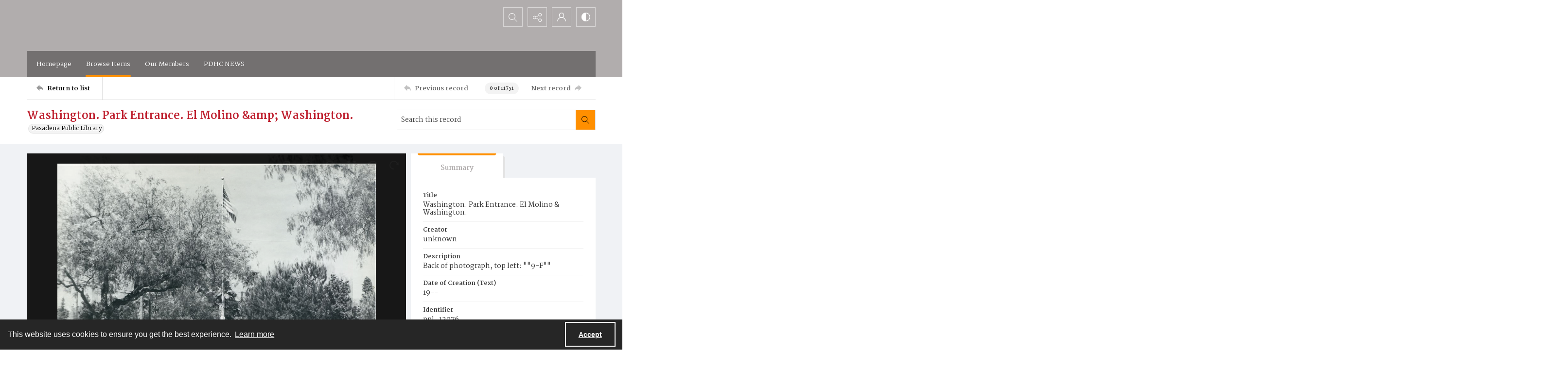

--- FILE ---
content_type: text/css
request_url: https://static.quartexcollections.com/pasadenacc/style.css?_t=20260126152250
body_size: 47472
content:
.site-nav__subnav{background:#323232;position:absolute;width:110%;min-width:200px;top:100%;left:0;border-radius:0 0px 0px 0px;opacity:0;visibility:hidden;transform:translate3d(0, -10px, 0);box-shadow:0px 2px 5px rgba(0,0,0,0.4)}.site-nav__subnav>*+*{margin-top:6px}.site-nav__subnav__link{display:block;width:100%;text-decoration:none;color:#e3e3e3;padding:4px 0;font-size:14px;font-size:.875rem;line-height:21px;line-height:1.3125rem}.site-nav__subnav__link:focus,.site-nav__subnav__link:hover{color:#fff}:hover>.site-nav__subnav,:hover ~ .site-nav__subnav,:focus ~ .site-nav__subnav{opacity:1;visibility:visible;transform:translate3d(0, 0, 0)}.site-nav__subnav,.tag-group__action,.navigation.greedy .button .icon{backface-visibility:hidden}.site-nav__subnav,.tag-group__action,.navigation.greedy .button .icon{transition:all 200ms ease}.a-to-z-buttons__label{color:#b1adad}.a-to-z-buttons__scrollable-bar-item{border-left:1px solid #dfdfdf;border:1px solid #dfdfdf;background:#fff}.a-to-z-buttons__scrollable-bar-item:hover,.a-to-z-buttons__scrollable-bar-item:focus{border-color:#FF8F00;background-color:#fff8f0}.a-to-z-buttons__scrollable-bar-item.active:focus{box-shadow:0 0 1px 2pt #FF8F00 !important;z-index:100000}.a-to-z-buttons__scrollable-bar-item.is-active{border-color:#FF8F00;background-color:#fff8f0}.a-to-z-buttons__scrollable-bar-item-link{color:#b1adad;text-decoration:none}.a-to-z-buttons__scrollable-bar-item-link:hover{color:#b1adad}.a-to-z-buttons__prev-btn,.a-to-z-buttons__next-btn{background-color:#fff;border:1px solid #dfdfdf;flex-shrink:0}.a-to-z-buttons__prev-btn:hover,.a-to-z-buttons__prev-btn:active,.a-to-z-buttons__next-btn:hover,.a-to-z-buttons__next-btn:active{border-color:#FF8F00;background-color:#fff8f0}.a-to-z-buttons__prev-btn:focus,.a-to-z-buttons__next-btn:focus{border:1px solid #FF8F00}.accordion__trigger__primary-text{color:#b1adad}.accordion__trigger__badge{background-color:#fff8f0;border:1px solid #FF8F00}.accordion__trigger--contrasting .accordion__trigger__link{border-radius:0}.accordion__trigger--contrasting .accordion__trigger__link[aria-expanded="true"]{border-radius:0 0 0 0}.accordion__trigger--contrasting .accordion__trigger__link--squared{border-radius:0}.accordion__trigger--contrasting .accordion__trigger__link--squared[aria-expanded="true"]{border-radius:0}.accordion__trigger--contrasting .accordion__trigger__link--squared-top{border-radius:0 0 0 0}.accordion__trigger--advanced-search .accordion__trigger__link{background:#737070}.accordion__trigger--advanced-search .accordion__trigger__link[aria-expanded="true"]{background:#737070}.accordion__trigger--large .accordion__trigger__link{background:#fff;border-radius:0}.accordion__trigger--large .accordion__trigger__link[aria-expanded="true"]{background:#fff;border-radius:0}.accordion__panel--framed{border-radius:0 0 0 0}.accordion__panel--framed--squared{border-radius:0 0}.action-pill__button{font-family:Martel,serif;border-radius:0}.action-pill__button:hover:not(:disabled),.action-pill__button:active:not(:disabled),.action-pill__button:focus:not(:disabled){border:2px solid #FF8F00}.action-pill__button--is-active:not(:disabled){border:2px solid #FF8F00;background:#fff8f0}.action-pill__button--is-active:not(:disabled):hover:not(:disabled),.action-pill__button--is-active:not(:disabled):active:not(:disabled),.action-pill__button--is-active:not(:disabled):focus:not(:disabled){background:#fff8f0}.alert{background:#fff8f0;border:1px solid #FF8F00}.banner-toggle--primary .icon{fill:#b1adad}.banner-toggle--primary-light .icon{fill:#fff}.banner-toggle--primary-mid .icon{fill:#ccc7c7}.banner-toggle--primary-dark .icon{fill:#737070}.banner-toggle--secondary .icon{fill:#be1e2d}.banner-toggle--action .icon{fill:#FF8F00}.banner-toggle:focus{box-shadow:0 0 4px 3px #FF8F00 !important}.bg--primary{background:#b1adad}.bg--secondary{background:#be1e2d}.box{border-radius:0}.box--is-container{border-radius:0}@media screen and (min-width: 684px){.box--is-container{border-radius:0}}.breadcrumbs__inner[href]{color:#b1adad}.breadcrumbs__inner[href]:focus,.breadcrumbs__inner[href]:hover{color:#ccc7c7}.button{font-family:Martel,serif;border-radius:0}.button{background:#FF8F00;color:#000}.button .button__inner:before,.button .button__inner:after{display:block;width:100%;height:50%;position:absolute;left:0;pointer-events:none;content:"";speak:none}.button .button__inner:before{top:0;box-shadow:inset 0 2px 0 rgba(255,255,255,0.1);border-radius:0 0 0 0}.button .button__inner:after{bottom:0;box-shadow:inset 0 -2px 0 rgba(0,0,0,0.08);border-radius:0 0 0 0}.button:focus,.button:hover{background:#e68100;outline:none;color:#fff}.button .icon{fill:#000}.button[disabled]{border:none !important}.button--secondary{background:transparent;color:#000;border:2px solid #FF8F00 !important}.button--secondary .button__inner:before,.button--secondary .button__inner:after{display:none}.button--secondary:focus,.button--secondary:hover{background:#FF8F00;outline:none;color:#fff}.button--secondary .icon{fill:#000}.button--secondary[disabled]{border:none !important}.button--tertiary{background:transparent;color:#000;border:2px solid #FF8F00 !important}.button--tertiary .button__inner:before,.button--tertiary .button__inner:after{display:none}.button--tertiary:focus,.button--tertiary:hover{background:#FF8F00;outline:none;color:#fff}.button--tertiary .icon{fill:#000}.button--tertiary[disabled]{border:none !important}.button--white{background:#fff;color:#000}.button--white .button__inner:before,.button--white .button__inner:after{display:block;width:100%;height:50%;position:absolute;left:0;pointer-events:none;content:"";speak:none}.button--white .button__inner:before{top:0;box-shadow:inset 0 2px 0 rgba(255,255,255,0.1);border-radius:0 0 0 0}.button--white .button__inner:after{bottom:0;box-shadow:inset 0 -2px 0 rgba(0,0,0,0.08);border-radius:0 0 0 0}.button--white:focus,.button--white:hover{background:#f7f7f7;outline:none;color:#000}.button--white .icon{fill:#000}.button--white[disabled]{border:none !important}.button--menu-item{background:#fff;color:#4a4a4a;border:2px solid #e3e3e3 !important}.button--menu-item .button__inner:before,.button--menu-item .button__inner:after{display:none}.button--menu-item:focus,.button--menu-item:hover{background:#f3f3f3;outline:none;color:#000}.button--menu-item .icon{fill:#999}.button--menu-item[disabled]{border:none !important}.button--large{border-radius:0}.button:disabled{background:#dfdfdf;border-color:#dfdfdf;color:#000;cursor:not-allowed}.carousel__cell{filter:grayscale(0)}.carousel__cell:focus{outline:none !important;box-shadow:inset 0 0 10pt 4pt #FF8F00 !important}.carousel__cell:focus .carousel__link-icon{background:#FF8F00}@media screen and (min-width: 400px){.carousel .flickity-viewport{border-radius:0}}.carousel__speed-option.is-active{border-color:#FF8F00}.card{border-radius:0}.card__heading{font-weight:700;font-family:Martel,serif;color:#be1e2d}.card__meta,.card__summary{font-family:Martel,serif}.card__hover-decor{background:rgba(255,143,0,0.3)}.card__hover-decor .icon{fill:#fff}.card__media{filter:grayscale(0)}@media screen and (max-width: 999px){[class*="card--portable-condensed"] .card__media{border-radius:0}}.card--boxless .card__media{border-radius:0}.card__media:focus{box-shadow:inset 0 0 7pt 3pt #FF8F00 !important}.card--boxless{border-radius:0}.check-input-dropdown__trigger{border-radius:0}.check-input-dropdown__dropdown{top:calc(100% - 0);border-radius:0 0 0 0}.check-input-dropdown__dropdown-items{padding-top:0}.checkbox__input:checked ~ .checkbox__label::before{background:#FF8F00}.checkbox__input:focus ~ .checkbox__label::before{box-shadow:0 0 0 1px #fff,0 0 0 0.2rem rgba(255,143,0,0.25)}.checkbox__input:active ~ .checkbox__label::before{background-color:#ffddb3}.checkbox__input:indeterminate ~ .checkbox__label::before{background:#FF8F00}.checkbox__input:disabled:checked ~ .checkbox__label::before{background-color:rgba(255,143,0,0.5)}.checkbox__input:disabled:indeterminate ~ .checkbox__label::before{background-color:rgba(255,143,0,0.5)}.checkbox__input:focus+.checkbox__label::before{outline:none !important;box-shadow:0 0 0 2px #f0f2f5,0 0 2px 4px #FF8F00 !important}.checkbox__input__label::before{border-radius:0}.content-block-image__image{border-radius:0}.content-block-image__caption{border-radius:0 0 0 0}@media screen and (min-width: 684px){.content-block-image__caption{border-radius:0}}.contrast-toggle{color:#fff}.contrast-toggle__fill{fill:#fff}.decorative-link{border-radius:0}.decorative-link__text{color:#b1adad}.decorative-link .icon{fill:#b1adad}.decorative-link__icon-wrapper .icon{fill:#fff}.dropdown__menu{border-radius:0 0 0 0}.form-field{border-radius:0;border-color:#dfdfdf}.form-field:focus{border-color:#FF8F00;box-shadow:inset 0 0 0 1px #FF8F00}.generic-content h2,.generic-content h3,.generic-content h4,.generic-content h5,.generic-content h6{color:#b1adad}.generic-content img{border-radius:0}.generic-content figure{border-radius:0}.generic-content figure img{border-radius:0}.generic-link{font-family:Martel,serif;color:#b1adad}.hamburger{background:#FF8F00}.hamburger__bars{background-color:#000}.hamburger__bars:before,.hamburger__bars:after{background-color:#000}.heading{color:#be1e2d;font-weight:700}.heading--primary{font-size:24.44px;font-size:1.5275rem;line-height:29.328px;line-height:1.833rem}@media screen and (min-width: 684px){.heading--primary{font-size:26.32px;font-size:1.645rem;line-height:31.584px;line-height:1.974rem}}@media screen and (min-width: 1100px){.heading--primary{font-size:30.08px;font-size:1.88rem;line-height:36.096px;line-height:2.256rem}}.heading--secondary{font-size:19.5px;font-size:1.21875rem;line-height:23.4px;line-height:1.4625rem}@media screen and (min-width: 684px){.heading--secondary{font-size:21px;font-size:1.3125rem;line-height:25.2px;line-height:1.575rem}}@media screen and (min-width: 1100px){.heading--secondary{font-size:24px;font-size:1.5rem;line-height:28.8px;line-height:1.8rem}}.heading--tertiary{font-size:17.94px;font-size:1.12125rem;line-height:21.528px;line-height:1.3455rem}@media screen and (min-width: 684px){.heading--tertiary{font-size:19.32px;font-size:1.2075rem;line-height:23.184px;line-height:1.449rem}}@media screen and (min-width: 1100px){.heading--tertiary{font-size:22.08px;font-size:1.38rem;line-height:26.496px;line-height:1.656rem}}.heading--quaternary{font-size:16.9px;font-size:1.05625rem;line-height:20.28px;line-height:1.2675rem}@media screen and (min-width: 684px){.heading--quaternary{font-size:18.2px;font-size:1.1375rem;line-height:21.84px;line-height:1.365rem}}@media screen and (min-width: 1100px){.heading--quaternary{font-size:20.8px;font-size:1.3rem;line-height:24.96px;line-height:1.56rem}}.heading--quinary{font-size:14.69px;font-size:.91812rem;line-height:17.628px;line-height:1.10175rem}@media screen and (min-width: 684px){.heading--quinary{font-size:15.82px;font-size:.98875rem;line-height:18.984px;line-height:1.1865rem}}@media screen and (min-width: 1100px){.heading--quinary{font-size:18.08px;font-size:1.13rem;line-height:21.696px;line-height:1.356rem}}.heading--senary{font-size:13px;font-size:.8125rem;line-height:15.6px;line-height:.975rem}@media screen and (min-width: 684px){.heading--senary{font-size:14px;font-size:.875rem;line-height:16.8px;line-height:1.05rem}}@media screen and (min-width: 1100px){.heading--senary{font-size:16px;font-size:1rem;line-height:19.2px;line-height:1.2rem}}.hero{filter:grayscale(0)}.horizontal-tabs__triggers{border-radius:0;border:1px solid #FF8F00}@media screen and (min-width: 1100px){.horizontal-tabs__triggers{border-radius:0;border:none}}.horizontal-tabs__trigger+.horizontal-tabs__trigger{border-left:1px solid #FF8F00}@media screen and (min-width: 1100px){.horizontal-tabs__trigger+.horizontal-tabs__trigger{border-left:none}}.horizontal-tabs__button{font-family:Martel,serif;font-weight:500;color:#b1adad}@media screen and (min-width: 1100px){.horizontal-tabs__button{border-radius:0 0 0 0}}.horizontal-tabs__button:focus,.horizontal-tabs__button:hover{background:#fff8f0}@media screen and (min-width: 1100px){.horizontal-tabs__button:focus,.horizontal-tabs__button:hover{background:#e3e3e3}}.horizontal-tabs__button[aria-expanded="true"]{background:#FF8F00}@media screen and (min-width: 1100px){.horizontal-tabs__button[aria-expanded="true"]{background:#fff}.horizontal-tabs__button[aria-expanded="true"]:before{background:#FF8F00}}.horizontal-tabs__button:focus{box-shadow:inset 0 0 1px 2pt #FF8F00 !important}.horizontal-tabs__button:focus:before{background:transparent}.horizontal-tabs__panel{border-radius:0}.horizontal-tabs__panel:first-of-type{border-top-left-radius:0}.horizontal-tabs__panel:last-of-type{border-top-right-radius:0}.horizontal-tabs__panel__inner-content .time-link:focus{box-shadow:0 0 3pt 2pt #FF8F00 !important}.link-group{border-radius:0}.link-group__link{border-radius:0}.link-group__link:focus{box-shadow:0 0 3pt 2pt #FF8F00 !important}.link-group__heading{background-color:#b1adad}.link-group__item:hover .link-group__link{color:#b1adad}.link-group__link{color:#b1adad}.link-group__footer{color:#b1adad}.link-group--advanced-search .link-group__link{color:#323232}.link-group--advanced-search .link-group__link strong{color:#b1adad}.mce-container__anchor-with-image:focus{box-shadow:none !important;outline:none !important}.mce-container__anchor-with-image:focus img{box-shadow:0 0 4px 3px #FF8F00 !important}.mce-container h1,.mce-container h2,.mce-container h3,.mce-container h4,.mce-container h5,.mce-container h6{color:#be1e2d;font-weight:700}.mce-container h1{font-size:24.44px;font-size:1.5275rem;line-height:29.328px;line-height:1.833rem}@media screen and (min-width: 684px){.mce-container h1{font-size:26.32px;font-size:1.645rem;line-height:31.584px;line-height:1.974rem}}@media screen and (min-width: 1100px){.mce-container h1{font-size:30.08px;font-size:1.88rem;line-height:36.096px;line-height:2.256rem}}.mce-container h2{font-size:19.5px;font-size:1.21875rem;line-height:23.4px;line-height:1.4625rem}@media screen and (min-width: 684px){.mce-container h2{font-size:21px;font-size:1.3125rem;line-height:25.2px;line-height:1.575rem}}@media screen and (min-width: 1100px){.mce-container h2{font-size:24px;font-size:1.5rem;line-height:28.8px;line-height:1.8rem}}.mce-container h3{font-size:17.94px;font-size:1.12125rem;line-height:21.528px;line-height:1.3455rem}@media screen and (min-width: 684px){.mce-container h3{font-size:19.32px;font-size:1.2075rem;line-height:23.184px;line-height:1.449rem}}@media screen and (min-width: 1100px){.mce-container h3{font-size:22.08px;font-size:1.38rem;line-height:26.496px;line-height:1.656rem}}.mce-container h4{font-size:16.9px;font-size:1.05625rem;line-height:20.28px;line-height:1.2675rem}@media screen and (min-width: 684px){.mce-container h4{font-size:18.2px;font-size:1.1375rem;line-height:21.84px;line-height:1.365rem}}@media screen and (min-width: 1100px){.mce-container h4{font-size:20.8px;font-size:1.3rem;line-height:24.96px;line-height:1.56rem}}.mce-container h5{font-size:14.69px;font-size:.91812rem;line-height:17.628px;line-height:1.10175rem}@media screen and (min-width: 684px){.mce-container h5{font-size:15.82px;font-size:.98875rem;line-height:18.984px;line-height:1.1865rem}}@media screen and (min-width: 1100px){.mce-container h5{font-size:18.08px;font-size:1.13rem;line-height:21.696px;line-height:1.356rem}}.mce-container h6{font-size:13px;font-size:.8125rem;line-height:15.6px;line-height:.975rem}@media screen and (min-width: 684px){.mce-container h6{font-size:14px;font-size:.875rem;line-height:16.8px;line-height:1.05rem}}@media screen and (min-width: 1100px){.mce-container h6{font-size:16px;font-size:1rem;line-height:19.2px;line-height:1.2rem}}.mce-container span.primary-colour{color:#b1adad !important}.mce-container span.secondary-colour{color:#be1e2d !important}.mce-container span.button-colour{color:#FF8F00 !important}.modal__window{border-radius:0}@media screen and (max-width: 683px){.modal__window{border-radius:0}}.modal__header{background:#737070}@media screen and (max-width: 683px){.modal__header{background:#f3f3f3}}.modal__heading{color:#fff}@media screen and (max-width: 683px){.modal__heading{color:#737070}}.modal__close--palm{background:#fff;color:#737070}.multi-select-browser__input{border-radius:0;border-color:#dfdfdf}.multi-select-browser__input.is-focussed{border-color:#FF8F00}.multi-select-browser__open-button{background:#FF8F00}.multi-select-browser__open-button:focus,.multi-select-browser__open-button:hover{background:#e68100}.multi-select-browser__open-button .icon{fill:#fff}@media screen and (max-width: 683px){.multi-select-browser__browser-window{border-radius:0}}@media screen and (min-width: 684px){.multi-select-browser__browser-window{border:1px solid #FF8F00;border-radius:0}}.multi-select-browser__alpha-nav{border-bottom:1px solid #FF8F00}@media screen and (min-width: 684px){.multi-select-browser__alpha-nav{border-bottom:0}}.multi-select-browser__alpha-nav.is-disabled{pointer-events:none;opacity:0.2;filter:grayscale(100%)}.multi-select-browser__alpha-nav-scroll-btn--prev{border-right:1px solid #FF8F00}@media screen and (min-width: 684px){.multi-select-browser__alpha-nav-scroll-btn--prev{border-bottom:1px solid #FF8F00}}.multi-select-browser__alpha-nav-scroll-btn--next{border-left:1px solid #FF8F00}@media screen and (min-width: 684px){.multi-select-browser__alpha-nav-scroll-btn--next{border-top:1px solid #FF8F00;border-right:1px solid #FF8F00;border-left:0}}.multi-select-browser__alpha-nav-scroll-icon .icon{fill:#b1adad}.multi-select-browser__alpha-button{color:#b1adad;font-family:Martel,serif}@media screen and (min-width: 684px){.multi-select-browser__alpha-button{border-right:1px solid #FF8F00}}.multi-select-browser__alpha-buttons-item+.multi-select-browser__alpha-buttons-item .multi-select-browser__alpha-button{border-left:1px solid #FF8F00}@media screen and (min-width: 684px){.multi-select-browser__alpha-buttons-item+.multi-select-browser__alpha-buttons-item .multi-select-browser__alpha-button{border-top:1px solid #FF8F00;border-left:0}}.multi-select-browser__alpha-button.is-active{background:#FF8F00;color:#fff}.multi-select-browser__alpha-button.is-selected,.multi-select-browser__alpha-button.carousel__cell:focus{background:#ffe9cc;color:#b1adad}.multi-select-browser__alpha-button--all{text-transform:uppercase;font-size:14px;font-size:.875rem;line-height:14px;line-height:.875rem}.multi-select-browser__search-bar{background:#FF8F00}.multi-select-browser__search-icon .icon{fill:#fff}.multi-select-browser__search-button{border-radius:0;color:#000}.multi-select-browser__browser-close-button .icon{fill:#fff}.multi-select-browser__item-label{color:#b1adad}.multi-select-browser__search-input:focus{box-shadow:inset 0 0 1px 2pt #FF8F00 !important;border:1px solid #804800}.radio-button__input:checked ~ .radio-button__label::before{background:#FF8F00}.radio-button__input:focus ~ .radio-button__label::before{box-shadow:0 0 0 1px #fff,0 0 0 0.2rem rgba(255,143,0,0.25)}.radio-button__input:active ~ .radio-button__label::before{background-color:#ffddb3}.radio-button__input:disabled:checked ~ .radio-button__label::before{background-color:rgba(255,143,0,0.5)}.slider-handle{background:#fff}.slider-selection{background:#FF8F00}.search:not([class*="--square-corners"]){border-radius:0}.search--outline{outline-style:solid;outline-width:1px;outline-color:#FF8F00}.search--header:focus{box-shadow:0 0 1pt 3pt #FF8F00 !important}.search__input{border-radius:0 0 0 0;font-family:Martel,serif}.search__input:focus{border-color:#FF8F00;box-shadow:inset 0 0 0 1px #FF8F00}.search__button{background:#FF8F00}.search:not([class*="--square-corners"]) .search__button{border-radius:0 0 0 0}.search__button .icon{fill:#000}.search__button:focus,.search__button:hover{background:#e68100}.search__focus-decor{border:2px solid #FF8F00}.search:not([class*="--square-corners"]) .search__focus-decor{border-radius:0}.search__filter-menu__trigger__text{font-family:Martel,serif}.search__filter-menu__item__decor .icon{fill:#FF8F00}.select-menu{border-radius:0}.select-menu__input{border-radius:0;border-color:#dfdfdf}.select-menu__input:focus{border-color:#FF8F00;box-shadow:inset 0 0 0 1px #FF8F00}.social-media-share__icon--facebook{background-color:#3b5998}.social-media-share__icon--twitter{background-color:#38a1f3}.social-media-share__icon--linkedin{background-color:#0077b5}.social-media-share__icon--instagram{background:radial-gradient(circle at 30% 107%, #fdf497 0, #fdf497 5%, #fd5949 45%, #d6249f 60%, #285aeb 90%)}.subnav{border-radius:0}.subnav__link{border-radius:0}.subnav__heading{color:#b1adad}.subnav__item:hover .subnav__link{color:#b1adad}.subnav__item .subnav__link.is-active,.subnav__item .subnav__link[aria-expanded="true"]{border:2px solid #FF8F00;color:#b1adad}.subnav__item .subnav__link.is-active:before,.subnav__item .subnav__link[aria-expanded="true"]:before{background-color:#FF8F00}.tag-group__action{color:#b1adad}.tag-group__action:focus,.tag-group__action:hover{color:#b1adad}@media screen and (max-width: 999px){.vertical-tab__tabs-container{border-radius:0}}.vertical-tab__tabs:first-of-type{border-top-right-radius:0;border-top-left-radius:0}.vertical-tab__tabs:last-of-type{border-bottom-right-radius:0;border-bottom-left-radius:0}@media screen and (min-width: 1100px){.vertical-tab__tabs{border-radius:0}}@media screen and (min-width: 1100px){.vertical-tab__trigger:first-of-type{border-top-left-radius:0}.vertical-tab__trigger:last-of-type{border-bottom-left-radius:0}}.vertical-tab__trigger__link{border-radius:0}.vertical-tab__trigger__link:focus{margin-bottom:2px}.vertical-tab__trigger.is-active{border-top-left-radius:0;border-bottom-left-radius:0}.vertical-tab__trigger.is-active .vertical-tab__trigger__link{border:2px solid #FF8F00;color:#b1adad}@media screen and (min-width: 1100px){.vertical-tab__trigger.is-active .vertical-tab__trigger__link{border:none}}.vertical-tab__trigger.is-active .vertical-tab__trigger__link:before{background-color:#FF8F00}.vertical-tab__trigger:hover .vertical-tab__trigger__link{color:#b1adad}.vertical-tab__panel--framed{border-radius:0 0 0 0}.vertical-tab__panel__jump-link:focus{display:inline-block;box-shadow:0 0 3pt 2pt #FF8F00 !important}@media screen and (min-width: 1100px){.vertical-tab__panel[role="tabpanel"]:not([aria-hidden="true"]){border-top-right-radius:0;border-bottom-left-radius:0;border-bottom-right-radius:0}}.contents-tab__items-item:focus{display:inline-block;box-shadow:0 0 3pt 2pt #FF8F00 !important}.contents-tab__section-title:focus{display:inline-block;box-shadow:0 0 3pt 2pt #FF8F00 !important}.preview-banner__close-button:focus{box-shadow:0 0 4pt 3pt #FF8F00 !important}body{font-family:Martel,serif}h1,h2,h3,h4,h5,h6{font-family:Martel,serif}a:not([class]){color:#FF8F00}img{filter:grayscale(0)}mark{background:#FF8F00;color:#000}img:not([class]){border-radius:0}button:focus{box-shadow:0 0 1px 3px #FF8F00 !important}a:focus{box-shadow:0 0 4px 3px #FF8F00 !important}:focus{outline:none !important}.action-unit{background:#fff;max-width:1170px;margin:0 auto;border-bottom:1px solid #dfdfdf;position:relative}@media screen and (min-width: 1100px){.action-unit{padding:0 20px}}.action-unit__inner{display:flex;flex-direction:row;flex-wrap:wrap}@media screen and (min-width: 1100px){.action-unit__inner{flex-wrap:nowrap}}.action-unit__inner>*{display:flex;flex-direction:column;justify-content:center}.action-unit__inner .view__button:focus{z-index:100000}.action-unit__back-button{order:1;flex-basis:30%;background:#f3f3f3;padding:0 20px}@media screen and (min-width: 1100px){.action-unit__back-button{background:white;order:unset !important;flex-basis:135px;padding:0}}.action-unit__breadcrumbs{order:3;flex-basis:100%;padding:0 20px;width:100%}@media screen and (min-width: 1100px){.action-unit__breadcrumbs{order:unset !important;flex-basis:auto;flex-grow:1;border-left:1px solid #dfdfdf;width:auto}}.action-unit__paging{order:2;flex-basis:50%;background:#f3f3f3;padding:0 20px;align-items:flex-end;flex-basis:70%}@media screen and (min-width: 1100px){.action-unit__paging{background:white;order:unset !important;flex-basis:35%;flex-grow:0;border-left:1px solid #dfdfdf;padding:0}}.action-unit--rev{border-bottom:none;border-top:1px solid #dfdfdf}.action-unit--rev .view__action-unit__breadcrumbs{order:1}.action-unit--rev .view__action-unit__back-button{order:2}.action-unit--rev .view__action-unit__paging{order:3}.advanced-search .link-group__heading{background-color:#737070}.category-list-hero{color:#323232}.category-list-hero__heading{color:#323232}.category-list-hero__carat-link .icon{fill:#be1e2d}.document-viewer__media .media-browser__toggle-button:focus{box-shadow:inset 0 0 4pt 3pt #FF8F00 !important}.document-viewer__media .media-browser__thumbnail-items .media-browser__thumbnail_image-item:focus{box-shadow:0 0 4pt 3pt #FF8F00 !important}.document-viewer__media .media-browser__thumbnail-items .media-browser__thumbnail_section-item:focus{box-shadow:inset 0 0 4pt 3pt #FF8F00 !important}.document-viewer__tabs{border-radius:0}.document-viewer-hungry-menu .js-greedy-button.is-active,.document-viewer-hungry-menu .js-greedy-button.is-active:focus,.document-viewer-hungry-menu .js-greedy-button.is-active:hover{background:#b1adad;color:#fff}.document-viewer-hungry-menu .js-greedy-button:hover,.document-viewer-hungry-menu .js-greedy-button:focus{background:none;color:#b1adad}.document-viewer-hungry-menu .js-greedy-button:hover .button__inner .icon,.document-viewer-hungry-menu .js-greedy-button:focus .button__inner .icon{fill:#b1adad}body{font-family:Martel,serif}h1,h2,h3,h4,h5,h6{font-family:Martel,serif}a:not([class]){color:#FF8F00}img{filter:grayscale(0)}mark{background:#FF8F00;color:#000}img:not([class]){border-radius:0}button:focus{box-shadow:0 0 1px 3px #FF8F00 !important}a:focus{box-shadow:0 0 4px 3px #FF8F00 !important}:focus{outline:none !important}.intro{background-color:#b1adad}.intro__background-image{opacity:.2}.intro__heading{color:#be1e2d}.intro__heading--white{color:#fff}.intro__content{color:#fff}[class*="is-auto-colored"] .intro__column-right{border-radius:0}@media screen and (min-width: 684px){.media-browser__header{border-radius:0 0 0 0}}@media screen and (min-width: 1100px){.media-browser__header{border-radius:0 0 0 0}}@media screen and (min-width: 684px){.media-browser__frame{border-radius:0 0 0 0}}@media screen and (min-width: 1100px){.media-browser__frame{border-radius:0 0 0 0}}.media-browser__image-viewer .openseadragon-canvas:focus{box-shadow:inset 0 0 7pt 4pt #FF8F00 !important;border:3px solid #FF8F00 !important;padding:5px !important}.media-browser__av-viewer .vjs-control-bar button:focus{box-shadow:inset 0 0 1px 2pt #FF8F00 !important}.media-browser__toggle-button{font-family:Martel,serif;font-weight:500}.media-browser__toggle-button.is-active{background:#b1adad;color:#fff}.media-browser__paging__button{border-radius:0}@media screen and (min-width: 684px){.media-list__inner{border-radius:0}}@media screen and (max-width: 683px){.media-list__pagination-box{border-radius:0}}.media-list__view-options-mobile{border-bottom:2px solid #737070}.media-list__view-options-mobile__label{color:#b1adad}.media-list__filters__heading{font-size:16px;font-size:1rem;line-height:19.2px;line-height:1.2rem}.media-list__filters__mobile-toolbar__cancel{color:#b1adad}.media-list__filters__mobile-toolbar__clear{color:#b1adad}.media-object__heading__link{color:#be1e2d}.media-object__icon .icon{fill:#be1e2d}.media-object__bookmark .icon{fill:#be1e2d}.media-object__bookmark:focus .icon,.media-object__bookmark:hover .icon{fill:#851520}.media-object__media{border-radius:0}@media screen and (min-width: 684px){.media-list__items--grid .media-object__media-label{border-top-right-radius:0}}.navigation{background-color:#737070}@media screen and (min-width: 684px){.navigation{border-top-right-radius:0;border-top-left-radius:0}}.navigation ul.links{border-top-right-radius:0;border-top-left-radius:0}.navigation ul{background-color:#737070}@media screen and (max-width: 683px){.navigation ul li{border-bottom:1px solid #fff}}@media screen and (min-width: 684px){.navigation ul li:hover:after,.navigation ul li:focus:after{background-color:#FF8F00;border-radius:0px}}.navigation ul li.is-active{color:#fff}@media screen and (min-width: 684px){.navigation ul li.is-active:after{background-color:#FF8F00}}@media screen and (min-width: 684px){.navigation ul li.is-active-with-children:after{background-color:#FF8F00}}.navigation ul li.archive--mobile{border-top:8px solid #ccc7c7}.navigation ul.hidden-links{background:#737070;border-top:1px solid #ccc7c7}.navigation ul.hidden-links li{border-bottom:1px solid #ccc7c7}.navigation ul.hidden-links li.archive{border-bottom:8px solid #ccc7c7}.navigation ul.hidden-links .navigation__sub__list li:last-of-type{border-bottom:none}.navigation a{color:#fff;fill:#fff;padding:12px 10px;font-size:13px;font-size:.8125rem;line-height:19.5px;line-height:1.21875rem}@media screen and (max-width: 683px){.navigation a{padding:20px;font-size:15px;font-size:.9375rem;line-height:22.5px;line-height:1.40625rem}}@media screen and (min-width: 684px){.navigation__sub{background:#737070;border-top:1px solid #737070}}.navigation__sub li:hover,.navigation__sub li:focus{content:none}li.is-active .navigation__sub li:after{content:none}.navigation__sub .sub-documents__link:before{color:#fff;opacity:1}.navigation a:hover,.navigation a:focus{background:#b1adad}.navigation .sub-documents__heading{color:#ccc7c7}.navigation .sub-documents__heading__date{color:#ccc7c7}@media screen and (max-width: 683px){.navigation .sub-documents__link{border-bottom:1px solid #ccc7c7;margin-bottom:5px}}.navigation .sub-parent__link{font-size:18px;font-size:1.125rem;line-height:27px;line-height:1.6875rem}.navigation .sub-parent__link:before{display:inline;line-height:100%;margin-right:10px}.navigation ul.hidden-links li a{color:#fff}.navigation.greedy .button .icon{fill:#000}.navigation.greedy .button span.closed .icon{fill:#000;border-radius:100%}.navigation.greedy .button:focus .icon,.navigation.greedy .button:hover .icon{fill:#fff}.navigation.greedy .button:focus span.closed .icon,.navigation.greedy .button:hover span.closed .icon{fill:#fff}.pager__status{font-weight:700}.search-panel{border-radius:0}.search-panel__row:first-of-type .search-panel__icons{border-top-right-radius:0}.search-panel__row:last-of-type .search-panel__icons{border-bottom-right-radius:0}.search-panel__icons .icon__plus .icon{background:#FF8F00}.site-foot{background:#b1adad;color:#fff}.site-foot__secondary,.site-foot__secondary a{color:rgba(255,255,255,0.75)}.site-foot__tertiary{background:#737070}.site-foot__tertiary,.site-foot__tertiary a{color:#fff}.site-foot__heading{color:#be1e2d}.site-foot__heading a{color:inherit;font-size:inherit;font-weight:inherit;line-height:inherit}.site-foot__link{color:#fff}.site-foot__contact a{color:#fff}.site-foot__network .icon{fill:#fff}.site-foot__network .icon:focus,.site-foot__network .icon:hover{fill:#fff}.site-foot__brand{border-color:#b1adad,#b1adad,compliment(#ccc7c7),compliment(#737070);color:#fff}.site-foot__brand .icon{fill:#fff}.site-foot__brand:focus,.site-foot__brand:hover{color:#fff}.site-foot__brand:focus .icon,.site-foot__brand:hover .icon{fill:#fff}.site-foot__brand:focus{box-shadow:inset 0 0 10pt 4pt #FF8F00 !important}@media screen and (min-width: 684px){.site-foot__partner-logos:before{background:#b1adad}}@media screen and (min-width: 1100px) and (min-width: 684px){.site-foot__networks+.site-foot__navigation--spread-at-lap-and-up .site-foot__navigation__group{border-color:#b1adad}}.site-head{background-color:#b1adad}.site-head__logo{color:#fff}.site-head--with-tint:before{background-color:#b1adad}.site-head__typographic-logo{color:#be1e2d}.site-head__typographic-logo-sub-text{color:#be1e2d}.site-head__strapline{color:#be1e2d;border-color:#be1e2d !important}.site-head__user{color:#fff}.site-head__user a{color:#FF8F00}.site-head__secondary-nav-item{border-radius:0;border-color:rgba(255,255,255,0.5)}.site-head__secondary-nav-button{background:#b1adad;color:#fff;border-radius:-1px}.site-head__secondary-nav-button:focus,.site-head__secondary-nav-button:hover{background:#FF8F00}.site-head__secondary-nav-item.is-open .site-head__secondary-nav-button{background:#FF8F00}@media only screen and (min-width: 850px){.site-head__secondary-nav-item.is-open .site-head__secondary-nav-button{background:#b1adad;border-radius:0 0 0 0}.site-head__secondary-nav-item.is-open .site-head__secondary-nav-button:focus,.site-head__secondary-nav-item.is-open .site-head__secondary-nav-button:hover{background:#FF8F00}}@media only screen and (min-width: 850px){.site-head__secondary-nav-item.start-open .site-head__secondary-nav-button{background:#b1adad;border-radius:0 0 0 0}}.site-head__secondary-nav-button .icon{fill:#fff}.site-head__secondary-nav-item-body{background:#737070}.site-head__advanced-search-link{color:#FF8F00}.site-head.site-head--with-opacity{background-color:#b1adad}.site-head.site-head--custom-colour{background-color:#fff}.site-head.site-head--custom-colour-with-opacity{background-color:#fff}.site-head.site-head--image-with-tint:before{content:" ";width:100%;height:100%;position:absolute;background-color:#b1adad}.site-head.site-head--image-with-custom-colour-tint::before{content:" ";width:100%;height:100%;position:absolute;background-color:#fff}.timeline__filter-panel{background:#b1adad;color:#000}.timeline__filter-panel-toggle{color:#000}.timeline__filter-panel-toggle .icon{fill:#000}.timeline__event{border-radius:0}.timeline__event-link{color:#FF8F00}.timeline__event-link .icon{fill:#FF8F00}.timeline__row--center-left .timeline__text,.timeline__row--center-right .timeline__text{border-radius:0}@media screen and (min-width: 684px){.timeline__row--center-left .timeline__text,.timeline__row--center-right .timeline__text{border-radius:none}}.view--primary-light{background-color:#fff}.view--secondary{background-color:#737070}.view__main--primary{background-color:#737070}.view__main__reversed-text>*{color:#fff}.view__button{font-family:Martel,serif;font-weight:500}.view__button:focus,.view__button:hover{color:#b1adad}.choices{position:relative;margin-bottom:24px;font-size:16px}.choices:focus{outline:none}.choices:last-child{margin-bottom:0}.choices.is-disabled .choices__inner,.choices.is-disabled .choices__input{background-color:#eaeaea;cursor:not-allowed;-webkit-user-select:none;-moz-user-select:none;-ms-user-select:none;user-select:none}.choices.is-disabled .choices__item{cursor:not-allowed}.choices[data-type*=select-one]{cursor:pointer}.choices[data-type*=select-one] .choices__inner{padding-bottom:7.5px}.choices[data-type*=select-one] .choices__input{display:block;width:100%;padding:10px;border-bottom:1px solid #ddd;background-color:#fff;margin:0}.choices[data-type*=select-one] .choices__button{background-image:url([data-uri]);padding:0;background-size:8px;position:absolute;top:50%;right:0;margin-top:-10px;margin-right:25px;height:20px;width:20px;border-radius:10em;opacity:.5}.choices[data-type*=select-one] .choices__button:focus,.choices[data-type*=select-one] .choices__button:hover{opacity:1}.choices[data-type*=select-one] .choices__button:focus{box-shadow:0 0 0 2px #00bcd4}.choices[data-type*=select-one]:after{content:"";height:0;width:0;border-style:solid;border-color:#333 transparent transparent transparent;border-width:5px;position:absolute;right:11.5px;top:50%;margin-top:-2.5px;pointer-events:none}.choices[data-type*=select-one].is-open:after{border-color:transparent transparent #333 transparent;margin-top:-7.5px}.choices[data-type*=select-one][dir=rtl]:after{left:11.5px;right:auto}.choices[data-type*=select-one][dir=rtl] .choices__button{right:auto;left:0;margin-left:25px;margin-right:0}.choices[data-type*=select-multiple] .choices__inner,.choices[data-type*=text] .choices__inner{cursor:text}.choices[data-type*=select-multiple] .choices__button,.choices[data-type*=text] .choices__button{position:relative;display:inline-block;margin:0 -4px 0 8px;padding-left:16px;border-left:1px solid #008fa1;background-image:url([data-uri]);background-size:8px;width:8px;line-height:1;opacity:.75;border-radius:0}.choices[data-type*=select-multiple] .choices__button:focus,.choices[data-type*=select-multiple] .choices__button:hover,.choices[data-type*=text] .choices__button:focus,.choices[data-type*=text] .choices__button:hover{opacity:1}.choices__inner{display:inline-block;vertical-align:top;width:100%;background-color:#f9f9f9;padding:7.5px 7.5px 3.75px;border:1px solid #ddd;border-radius:2.5px;font-size:14px;min-height:44px;overflow:hidden}.is-focused .choices__inner,.is-open .choices__inner{border-color:#b7b7b7}.is-open .choices__inner{border-radius:2.5px 2.5px 0 0}.is-flipped.is-open .choices__inner{border-radius:0 0 2.5px 2.5px}.choices__list{margin:0;padding-left:0;list-style:none}.choices__list--single{display:inline-block;padding:4px 16px 4px 4px;width:100%}[dir=rtl] .choices__list--single{padding-right:4px;padding-left:16px}.choices__list--single .choices__item{width:100%}.choices__list--multiple{display:inline}.choices__list--multiple .choices__item{display:inline-block;vertical-align:middle;border-radius:20px;padding:4px 10px;font-size:12px;font-weight:500;margin-right:3.75px;margin-bottom:3.75px;background-color:#00bcd4;border:1px solid #00a5bb;color:#fff;word-break:break-all}.choices__list--multiple .choices__item[data-deletable]{padding-right:5px}[dir=rtl] .choices__list--multiple .choices__item{margin-right:0;margin-left:3.75px}.choices__list--multiple .choices__item.is-highlighted{background-color:#00a5bb;border:1px solid #008fa1}.is-disabled .choices__list--multiple .choices__item{background-color:#aaa;border:1px solid #919191}.choices__list--dropdown{display:none;z-index:1;position:absolute;width:100%;background-color:#fff;border:1px solid #ddd;top:100%;margin-top:-1px;border-bottom-left-radius:2.5px;border-bottom-right-radius:2.5px;overflow:hidden;word-break:break-all}.choices__list--dropdown.is-active{display:block}.is-open .choices__list--dropdown{border-color:#b7b7b7}.is-flipped .choices__list--dropdown{top:auto;bottom:100%;margin-top:0;margin-bottom:-1px;border-radius:.25rem .25rem 0 0}.choices__list--dropdown .choices__list{position:relative;max-height:300px;overflow:auto;-webkit-overflow-scrolling:touch;will-change:scroll-position}.choices__list--dropdown .choices__item{position:relative;padding:10px;font-size:14px}[dir=rtl] .choices__list--dropdown .choices__item{text-align:right}@media (min-width: 640px){.choices__list--dropdown .choices__item--selectable{padding-right:100px}.choices__list--dropdown .choices__item--selectable:after{content:attr(data-select-text);font-size:12px;opacity:0;position:absolute;right:10px;top:50%;transform:translateY(-50%)}[dir=rtl] .choices__list--dropdown .choices__item--selectable{text-align:right;padding-left:100px;padding-right:10px}[dir=rtl] .choices__list--dropdown .choices__item--selectable:after{right:auto;left:10px}}.choices__list--dropdown .choices__item--selectable.is-highlighted{background-color:#f2f2f2}.choices__list--dropdown .choices__item--selectable.is-highlighted:after{opacity:.5}.choices__item{cursor:default}.choices__item--selectable{cursor:pointer}.choices__item--disabled{cursor:not-allowed;-webkit-user-select:none;-moz-user-select:none;-ms-user-select:none;user-select:none;opacity:.5}.choices__heading{font-weight:600;font-size:12px;padding:10px;border-bottom:1px solid #f7f7f7;color:gray}.choices__button{text-indent:-9999px;-webkit-appearance:none;-moz-appearance:none;appearance:none;border:0;background-color:transparent;background-repeat:no-repeat;background-position:center;cursor:pointer}.choices__button:focus{outline:none}.choices__input{display:inline-block;vertical-align:baseline;background-color:#f9f9f9;font-size:14px;margin-bottom:5px;border:0;border-radius:0;max-width:100%;padding:4px 0 4px 2px}.choices__input:focus{outline:0}[dir=rtl] .choices__input{padding-right:2px;padding-left:0}.choices__placeholder{opacity:.5}.choices[data-type*=select-multiple] .choices__input.is-hidden,.choices[data-type*=select-one] .choices__input.is-hidden,.choices__input.is-hidden{display:none}/*! Flickity v2.0.9
http://flickity.metafizzy.co
---------------------------------------------- */.slider{display:inline-block;vertical-align:middle;position:relative}.slider.slider-horizontal{width:calc(100% - 26px);margin:0 13px;height:20px}.slider.slider-horizontal .slider-track{height:4px;width:100%;margin-top:-5px;top:50%;left:0}.slider.slider-horizontal .slider-selection,.slider.slider-horizontal .slider-track-low,.slider.slider-horizontal .slider-track-high{height:100%;top:0;bottom:0}.slider.slider-horizontal .slider-tick,.slider.slider-horizontal .slider-handle{margin-left:-10px}.slider.slider-horizontal .slider-tick.triangle,.slider.slider-horizontal .slider-handle.triangle{position:relative;top:50%;transform:translateY(-50%);border-width:0 10px 10px 10px;width:0;height:0;border-bottom-color:#0480be;margin-top:0}.slider.slider-horizontal .slider-tick-container{white-space:nowrap;position:absolute;top:0;left:0;width:100%}.slider.slider-horizontal .slider-tick-label-container{white-space:nowrap;margin-top:20px}.slider.slider-horizontal .slider-tick-label-container .slider-tick-label{padding-top:4px;display:inline-block;text-align:center}.slider.slider-horizontal.slider-rtl .slider-track{left:initial;right:0}.slider.slider-horizontal.slider-rtl .slider-tick,.slider.slider-horizontal.slider-rtl .slider-handle{margin-left:initial;margin-right:-10px}.slider.slider-horizontal.slider-rtl .slider-tick-container{left:initial;right:0}.slider.slider-vertical{height:210px;width:20px}.slider.slider-vertical .slider-track{width:10px;height:100%;left:25%;top:0}.slider.slider-vertical .slider-selection{width:100%;left:0;top:0;bottom:0}.slider.slider-vertical .slider-track-low,.slider.slider-vertical .slider-track-high{width:100%;left:0;right:0}.slider.slider-vertical .slider-tick,.slider.slider-vertical .slider-handle{margin-top:-10px}.slider.slider-vertical .slider-tick.triangle,.slider.slider-vertical .slider-handle.triangle{border-width:10px 0 10px 10px;width:1px;height:1px;border-left-color:#0480be;border-right-color:#0480be;margin-left:0;margin-right:0}.slider.slider-vertical .slider-tick-label-container{white-space:nowrap}.slider.slider-vertical .slider-tick-label-container .slider-tick-label{padding-left:4px}.slider.slider-vertical.slider-rtl .slider-track{left:initial;right:25%}.slider.slider-vertical.slider-rtl .slider-selection{left:initial;right:0}.slider.slider-vertical.slider-rtl .slider-tick.triangle,.slider.slider-vertical.slider-rtl .slider-handle.triangle{border-width:10px 10px 10px 0}.slider.slider-vertical.slider-rtl .slider-tick-label-container .slider-tick-label{padding-left:initial;padding-right:4px}.slider.slider-disabled .slider-handle{background:#FF8F00;filter:progid:DXImageTransform.Microsoft.gradient(startColorstr='#ffdfdfdf', endColorstr='#ffbebebe', GradientType=0)}.slider.slider-disabled .slider-track{background-image:-webkit-linear-gradient(top, #e5e5e5 0%, #e9e9e9 100%);background-image:-o-linear-gradient(top, #e5e5e5 0%, #e9e9e9 100%);background-image:linear-gradient(to bottom, #e5e5e5 0%, #e9e9e9 100%);background-repeat:repeat-x;filter:progid:DXImageTransform.Microsoft.gradient(startColorstr='#ffe5e5e5', endColorstr='#ffe9e9e9', GradientType=0);cursor:not-allowed}.slider input{display:none}.slider .tooltip.top{margin-top:-36px;display:none}.slider .tooltip-inner{white-space:nowrap;max-width:none}.slider .hide{display:none}.slider-track{position:absolute;cursor:pointer;background:#dfdfdf;filter:progid:DXImageTransform.Microsoft.gradient(startColorstr='#fff5f5f5', endColorstr='#fff9f9f9', GradientType=0);-webkit-box-shadow:inset 0 1px 2px rgba(0,0,0,0.1);box-shadow:inset 0 1px 2px rgba(0,0,0,0.1);border-radius:4px}.slider-selection{position:absolute;filter:progid:DXImageTransform.Microsoft.gradient(startColorstr='#fff9f9f9', endColorstr='#fff5f5f5', GradientType=0);-webkit-box-shadow:inset 0 -1px 0 rgba(0,0,0,0.15);box-shadow:inset 0 -1px 0 rgba(0,0,0,0.15);-webkit-box-sizing:border-box;-moz-box-sizing:border-box;box-sizing:border-box;border-radius:4px}.slider-selection.tick-slider-selection{background-image:-webkit-linear-gradient(top, #89cdef 0%, #81bfde 100%);background-image:-o-linear-gradient(top, #89cdef 0%, #81bfde 100%);background-image:linear-gradient(to bottom, #89cdef 0%, #81bfde 100%);background-repeat:repeat-x;filter:progid:DXImageTransform.Microsoft.gradient(startColorstr='#ff89cdef', endColorstr='#ff81bfde', GradientType=0)}.slider-track-low,.slider-track-high{position:absolute;background:transparent;-webkit-box-sizing:border-box;-moz-box-sizing:border-box;box-sizing:border-box;border-radius:4px}.slider-handle{position:absolute;top:-2px;width:20px;height:20px;-webkit-box-shadow:0px 0px 9px 1px rgba(0,0,0,0.38);-moz-box-shadow:0px 0px 9px 1px rgba(0,0,0,0.38);box-shadow:0px 0px 4px 1px rgba(0,0,0,0.2);filter:progid:DXImageTransform.Microsoft.gradient(startColorstr='#ff149bdf', endColorstr='#ff0480be', GradientType=0);filter:none;border:0px solid transparent;cursor:pointer}.slider-handle.round{border-radius:50%}.slider-handle.triangle{background:transparent none}.slider-handle.custom{background:transparent none}.slider-handle.custom::before{line-height:20px;font-size:20px;content:'\2605';color:#726204}.slider-tick{position:absolute;width:20px;height:20px;background-image:-webkit-linear-gradient(top, #f9f9f9 0%, #f5f5f5 100%);background-image:-o-linear-gradient(top, #f9f9f9 0%, #f5f5f5 100%);background-image:linear-gradient(to bottom, #f9f9f9 0%, #f5f5f5 100%);background-repeat:repeat-x;filter:progid:DXImageTransform.Microsoft.gradient(startColorstr='#fff9f9f9', endColorstr='#fff5f5f5', GradientType=0);-webkit-box-shadow:inset 0 -1px 0 rgba(0,0,0,0.15);box-shadow:inset 0 -1px 0 rgba(0,0,0,0.15);-webkit-box-sizing:border-box;-moz-box-sizing:border-box;box-sizing:border-box;filter:none;opacity:0.8;border:0px solid transparent}.slider-tick.round{border-radius:50%}.slider-tick.triangle{background:transparent none}.slider-tick.custom{background:transparent none}.slider-tick.custom::before{line-height:20px;font-size:20px;content:'\2605';color:#726204}.slider-tick.in-selection{background-image:-webkit-linear-gradient(top, #89cdef 0%, #81bfde 100%);background-image:-o-linear-gradient(top, #89cdef 0%, #81bfde 100%);background-image:linear-gradient(to bottom, #89cdef 0%, #81bfde 100%);background-repeat:repeat-x;filter:progid:DXImageTransform.Microsoft.gradient(startColorstr='#ff89cdef', endColorstr='#ff81bfde', GradientType=0);opacity:1}
